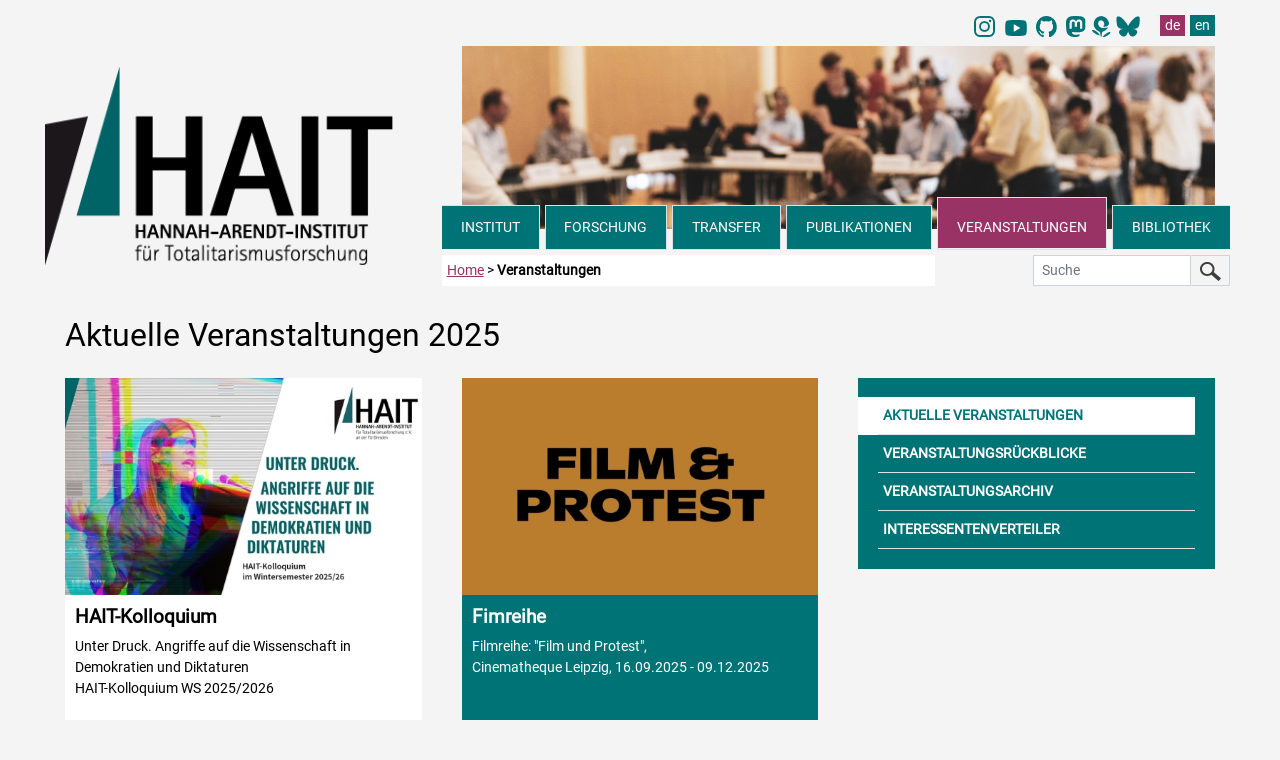

--- FILE ---
content_type: text/html
request_url: https://hait.tu-dresden.de/ext/veranstaltungen/
body_size: 33777
content:
<!doctype html>

<head>

    <meta charset="utf-8">
    <meta name="viewport" content="width=device-width, initial-scale=1, shrink-to-fit=no">
<title>Hannah-Arendt-Institut f&uuml;r Totalitarismusforschung</title>
<link rel="icon" type="image/x-icon" href="/ext/img/favicon/favicon.ico">
<link rel="icon" type="image/png" sizes="16x16" href="/ext/img/favicon/favicon-16x16.png">
<link rel="icon" type="image/png" sizes="32x32" href="/ext/img/favicon/favicon-32x32.png">
<meta name="description" content="Aktuelle Veranstaltungen des Hannah-Arendt-Institut f&uuml;r Totalitarismusforschung an der TU-Dresden">
<meta name="ROBOTS" content="index, follow"/>
<meta name="googlebot" content="noarchive">
<meta name="bingbot" content="noarchive">
<meta name="ZOOMCATEGORY" content="Veranstaltungen">
<meta name="ZOOMTITLE" content="Aktuelle HAIT Veranstaltungen ">
<meta name="ZOOMPAGEBOOST" content="5">
<meta name="ZOOMWORDS" content="2025,Veranstaltungen,Vorträge,Vortrag">

<link href="/ext/css/bootstrap.min.css" rel="stylesheet">
<link href="/ext/fonts/fontawesome/css/all.css" rel="stylesheet">
<link rel="stylesheet" href="/ext/css/hait.css">
</head>
<body>


<nav class="sr-only" aria-label="Sprunglinks">
    <p class="sr-only">
        Direkt zu den wichtigsten Bereichen der Seite navigieren.
    </p>
    <ul>
        <li>
            <a href="#inhalt" class="sr-only sr-only-focusable">
                Zum Hauptinhalt (Taste Enter oder Leertaste drücken)
            </a>
        </li>
        <li>
            <a href="#hauptnavigation" class="sr-only sr-only-focusable">
                Zur Hauptnavigation (Taste Enter oder Leertaste drücken)
            </a>
        </li>
        <li>
            <a href="#subnavigation" class="sr-only sr-only-focusable">
                Zur Unterseiten-Navigation (Taste Enter oder Leertaste drücken)
            </a>
        </li>
        <li>
            <a href="#kontaktformular" class="sr-only sr-only-focusable">
                Zum Kontaktformular (Taste Enter oder Leertaste drücken)
            </a>
        </li>
    </ul>
</nav>

<div class="container mb-5 pb-5">

<div class="float-right pr-3 pb-1 mt-1">

<nav aria-label="Umschaltung Sprache auf englisch">
<ul class="pagination mb-0">
<li class="pt-0 pb-0 pl-1 pr-1 border-0" style="width: 25px; margin-right: 4px;"><a class="pt-0 pb-0 pl-1 pr-1 border-0" href="https://www.instagram.com/hait_tudresden/">
    <img style="height: 21px;" src="/ext/img/logos/instagram_hait_logo.svg" alt="Instagram_logo">
    </a></li>

<li class="pt-0 pb-0 pl-1 pr-1 border-0" style="width: 25px; margin-right: 8px;"><a class="pt-0 pb-0 pl-1 pr-1 border-0" href="https://www.youtube.com/@Hannah_Arendt_Institut_TUD/">
    <img style="height: 26px;" src="/ext/img/logos/icons8-youtube_HAIT.svg" alt="Youtube_logo">
    </a></li>

 <li class="pt-0 pb-0 pl-1 pr-4 border-0" style="width: 10px; margin-right: 5px;">
<a class="pt-0 pb-0 pl-1 pr-5 border-0" href="https://github.com/HAIT-TUDD"><img style="height: 20.7px;" src="/ext/img/logos/github-mark-HAIT.svg" alt="Link to account of HAIT at Github"></a>
</li>
<li class="pt-0 pb-0 pl-0 pr-1 border-0" style="width: 25px;">
<a class="pt-0 pb-0 pl-0 pr-1 border-0" href="https://bildung.social/@HAIT_TUD"><img style="height: 20.7px;" src="/ext/img/logos/mastodon-HAIT.svg" alt="Link to account of HAIT at mastodon"></a>
</li>

 <li class="pt-0 pb-0 pl-0 pr-1 border-0" style="width: 10px;">
<a class="pt-0 pb-0 pl-0 pr-1 border-0" href="https://haitblog.hypotheses.org/"><img style="height: 20.7px;" src="/ext/img/logos/hypotheses_HAIT.svg" alt="Link to HAIT-Blog"></a>
</li>

 <li class="pt-0 pb-0 pl-2 pr-1 border-0" style="width: 25px; margin-right: 4px;">
 <a class="pt-0 pb-0 pl-1 pr-1 border-0" href="https://bsky.app/profile/hait-tud.bsky.social">
    <img style="height: 21px;" src="/ext/img/logos/Bluesky_Logo.svg" alt="Bluesky_logo">
    </a></li>


<li class="pt-0 pb-0 pl-4 pr-1 border-0"><a class="nav-link-lang pt-0 pb-0 pl-1 pr-1 border-0 active" href="/ext/veranstaltungen/" hreflang="de" data-toggle="tooltip" title="Seite auf Deutsch">de</a></li>
<li><a class="nav-link-lang pt-0 pb-0 pl-1 pr-1 border-0" href="/ext/veranstaltungen/?lang=en" hreflang="en" data-toggle="tooltip" title="Page in English">en</a></li>
</ul>
</nav>
</div>

<a href="/" class="d-sm-none" aria-hidden="true">
<div class="logo-mobil-container bg-white d-block d-sm-none w-100 text-center sticky-top" style="position: sticky !important; top: 0px; ">
<img id="logo-mobil-2" class="d-block d-sm-none bg-white img-fluid sticky-top" src="/ext/img/header/HAIT_Logo_mobil_first.png" alt="" aria-hidden="true">
</div>
</a>
<header>
<div class="col col-sm-4 col-md-4 d-none d-sm-block" style="float:left;">


<div class="logo d-none d-sm-block"><a href="/ext/" aria-label="Link direkt zur Startseite"><img src="/ext/img/header/Logo-Header-HAIT.png" class="img-fluid" alt="Logo HAIT Hannah-Arendt-Institut für Totalitarismusforschung" style="transition: all 0.5s;"></a></div>

</div>

<div class="header-img col col-md-8 d-none d-sm-none d-md-none d-lg-block pl-3 pr-3">
<img src="/media/homepage/img/header/header_veranstaltungen_1.jpg" class="img-fluid" alt="">
</div>
<div class="header-img col col-sm-8 col-md-8 d-none d-sm-block d-lg-none pl-3 pr-0 pr-md-3">
<img src="/media/homepage/img/header/header_veranstaltungen_2.jpg" class="img-fluid" alt="">
</div>

</header>

<div id="navdiv" class="col col-lg-8 mr-5 mr-lg-0" >
<nav id="hauptnavigation" class="navbar-dark navbar-expand-md pl-0" aria-label="Hauptnavigation">

<div class="nav-mobil shadow d-block d-md-none">
<button class="navbar-toggler bg-cyan text-left" type="button" data-toggle="collapse" data-target="#mainNavbar" aria-controls="mainNavbar" aria-expanded="false" aria-label="Umschaltung Hauptnavigation">
 <span class="toogler-button text-white">MENÜ</span> <span class="navbar-toggler-icon float-right"></span></button>

 <a href="/ext/suche.php" class="btn such-button-mobil text-left d-sm-none float-right pl-3 pt-0 pr-0 pb-1 border-top border-left border-bottom" aria-label="Suche">
 <span class="such-button-mobil">SUCHE <img src="/ext/img/header/lupe-b.png" class="img-fluit float-right mr-3" style="width:24px;" aria-label="Suchseite aufrufen" alt="Suchseite aufrufen"></span></a>
</div>

  <div class="navbar-collapse collapse" id="mainNavbar">
   <ul class="navbar-nav mr-auto nav-fill w-100">


<li class="nav-item d-block d-sm-block d-md-none mr-1 border-top border-right">	
<a class="nav-link-head pl-0 pr-0" href="/" id="dropdown00">STARTSEITE</a>

</li>
   

<li class="nav-item mr-1 border-top border-right">	
<a class="nav-link-head dropdown-toggle pl-0 pr-0" href="" id="dropdown01" data-toggle="dropdown" aria-haspopup="true" aria-expanded="false" aria-controls="menuinstitut">INSTITUT</a>


<!-- INSTITUT MEGAMENU -->

<div class="dropdown-menu bg-cyan shadow pt-0 pl-3 pr-2" id="menuinstitut" aria-labelledby="dropdown01">
<div class="row bg-cyan pt-3 pb-1">
<div class="megamenu-col col-12 col-sm-6 col-md-3 pl-1">

<span class="megamenu-head-txt mb-1"><strong>INSTITUT</strong></span>
<a class="dropdown-item" href="/ext/institut/">&Uuml;ber das Institut</a>
<a class="dropdown-item" href="/ext/institut/neues-aus-dem-institut.asp">Neues aus dem Institut</a>
<a class="dropdown-item" href="/ext/institut/internationalisierung.asp">Internationalisierung</a>
<a class="dropdown-item" href="/ext/institut/gleichstellung.asp">Gleichstellung</a>
<a class="dropdown-item" href="/ext/institut/satzung.asp">Satzung</a>
<a class="dropdown-item" href="/ext/institut/jahresberichte.asp">Jahresberichte</a>
<a class="dropdown-item" href="/ext/institut/kooperationen.asp">Kooperationen</a>
<a class="dropdown-item" href="/ext/institut/stellenausschreibungen.asp">Stellenausschreibungen</a>
<a class="dropdown-item pr-0 pr-md-4" href="/ext/institut/kontaktformular.asp">Kontakt</a>
<a class="dropdown-item pr-0 pr-md-4" href="/ext/institut/anfahrt.asp">Anfahrt</a>

</div>
<div class="megamenu-col col-12 col-sm-6 col-md-3 pl-1">
<span class="megamenu-head-txt mb-1"><strong>MITARBEITER/-INNEN</strong></span>
<a class="dropdown-item" href="/ext/institut/mitarbeiter.asp">Mitarbeiter/-innen A-Z</a>
<a class="dropdown-item" href="/ext/institut/mitarbeiter-direktion.asp">Direktion</a>
<a class="dropdown-item" href="/ext/institut/mitarbeiter-wissenschaft.asp">Wissenschaftler/-innen</a> 
<a class="dropdown-item" href="/ext/institut/mitarbeiter-gastwissenschaftler.asp">Fellows</a>
<a class="dropdown-item" href="/ext/institut/mitarbeiter-doktoranden.asp">Doktorand/-innen</a>
<a class="dropdown-item" href="/ext/institut/mitarbeiter-verwaltung-bibliothek.asp">Verwaltung / Bibliothek</a> 
<a class="dropdown-item" href="/ext/institut/mitarbeiter-hilfskraefte.asp">Hilfskr&auml;fte</a>
<a class="dropdown-item" href="/ext/institut/mitarbeiter-praktikanten.asp">Praktikanten</a>
<a class="dropdown-item" href="/ext/institut/mitarbeiter-ehemalige.asp">ehemalige Mitarbeiter/-innen</a>

</div>
<div class="megamenu-col col-12 col-sm-6 col-md-3 pl-1">
<span class="megamenu-head-txt mb-1"><strong>DOKTORANDENKOLLEG</strong></span>
<a class="dropdown-item" href="/ext/institut/doktorandenkolleg.asp">&Uuml;ber uns</a>
<a class="dropdown-item" href="/ext/institut/doktorandenforum.asp">Doktorandenforum</a>
<a class="dropdown-item" href="/ext/institut/early-career.asp">Early-Career-Beauftragte</a>


</div>
<div class="megamenu-col col-12 col-sm-6 col-md-3 pl-1">
<span class="megamenu-head-txt mb-1"><strong>GREMIEN</strong></span>
<a class="dropdown-item" href="/ext/institut/kuratorium.asp">Kuratorium</a>
<a class="dropdown-item" href="/ext/institut/beirat.asp">Beirat</a>
<a class="dropdown-item" href="/ext/institut/mitgliederversammlung.asp">Mitgliederversammlung</a> 
</div>
</div>
</div>      
</li>

<!-- FORSCHUNG MEGAMENU -->


<li class="nav-item mr-1 border">
<a class="nav-link-head dropdown-toggle pl-0 pr-0" href="" id="dropdown02" data-toggle="dropdown" aria-haspopup="true" aria-expanded="false" aria-controls="menuforschung">FORSCHUNG</a>


<div class="dropdown-menu bg-cyan shadow pt-0 pl-3 pr-2 mr-2" id="menuforschung" aria-labelledby="dropdown02">
 
<div class="row bg-cyan pt-3 pb-1">
<div class="megamenu-col col-12 col-sm-6 pl-1">
<span class="megamenu-head-txt mb-1"><strong>FORSCHUNGSFELDER</strong></span>          
<a class="dropdown-item" href="/ext/forschung/">&Uuml;bersicht</a>

<a class="dropdown-item" href="/ext/forschung/forschungsfeld-1/">Diktaturforschung</a>

<a class="dropdown-item" href="/ext/forschung/forschungsfeld-2/">Transformationsforschung</a>

<a class="dropdown-item" href="/ext/forschung/forschungsfeld-3/">Extremismusforschung</a>

<a class="dropdown-item" href="/ext/forschung/forschungsfeld-4/">Digital Humanities und Querschnittsaufgabe</a>

<a class="dropdown-item" href="/ext/forschung/abgeschlossene-projekte.asp">abgeschlossene Projekte</a>
</div>
	
</div>
</div>      
</li>	
 
<!-- TRANSFER / LEHRE MEGAMENÜ -->

<li class="nav-item mr-1 border">
<a class="nav-link-head dropdown-toggle pl-0 pr-0" href="" id="dropdown07" data-toggle="dropdown" aria-haspopup="true" aria-expanded="false" aria-controls="menutransfer">TRANSFER</a>



    <!-- DROPDOWN-MENÜ -->
        <div class="dropdown-menu bg-cyan shadow bt-0 pl-3 pr-2 mr-2" id="menutransfer" aria-labelledby="dropdown07">
          <div class="row bg-cyan pt-3 pb-1">
            <div class="megamenu-col col-12 col-sm-6 pl-1">
                <span class="megamenu-head-txt mb-1"><strong>WISSENSTRANSFER</strong></span>  
                    <a class="dropdown-item" href="/ext/transfer/">
                        Übersicht
                    </a>
                    <a class="dropdown-item" href="/ext/transfer/veranstaltungen.asp">
                        Veranstaltungen
                    </a>
                    <a class="dropdown-item" href="/ext/transfer/hait-in-den-medien.asp">
                        HAIT in den Medien
                    </a>
                     <a class="dropdown-item" href="/ext/transfer/beratung.asp">
                        Beratung
                    </a>
                    <a class="dropdown-item" href="/ext/transfer/datenangebote.asp">
                        Datenangebote
                    </a>
                    <a class="dropdown-item" href="/ext/transfer/mediathek-blog.asp">
                        Mediathek und Blog
                    </a>
                    <a class="dropdown-item" href="/ext/transfer/oeffentlichkeitsarbeit.asp">
                        Öffentlichkeitsarbeit
                    </a>

                </div>
                <div class="megamenu-col col-12 col-sm-6 pl-1">
          <span class="megamenu-head-txt mb-1"><strong>LEHRE</strong></span>
<a class="dropdown-item" href="/ext/lehre/">Aktuelles Semester</a>

<a class="dropdown-item" href="/ext/lehre/semesterarchiv.asp">Semesterarchiv</a>
<a class="dropdown-item" href="/ext/lehre/praktika.asp">Praktika</a>
</div>
            </div>
        </div>
</li>


<!-- MEGAMENU PUBLIKATIONEN -->


<li class="nav-item mr-1 border">
<a class="nav-link-head dropdown-toggle pl-0 pr-0" href="" id="dropdown04" data-toggle="dropdown" aria-haspopup="true" aria-expanded="false" aria-controls="menupublikationen">PUBLIKATIONEN</a>

<div class="dropdown-menu bg-cyan shadow bt-0 pl-3 pr-2 mr-2" id="menupublikationen" aria-labelledby="dropdown04">
<div class="row bg-cyan pt-3 pb-1">
<div class="megamenu-col col-12 col-sm-5 col-md-5 pl-1 w-50">
<span class="megamenu-head-txt mb-1"><strong>BUCHVER&Ouml;FFENTLICHUNGEN</strong></span>
<a class="dropdown-item" href="/ext/publikationen/" style="margin-top:0rem;">Übersicht</a>
<a class="dropdown-item" href="/ext/publikationen/neuerscheinungen.asp">Neuerscheinungen</a>
<a class="dropdown-item" href="/ext/publikationen/einzelwerke.asp">Einzelwerke</a>
<a class="dropdown-item" href="/ext/publikationen/reihen.asp">Reihen</a>
<a class="pl-3 dropdown-item" href="/ext/publikationen/reihe-publikationen.asp?ma=1">Schriften des Hannah Arendt Instituts</a>
<a class="pl-3 dropdown-item" href="/ext/publikationen/reihe-publikationen.asp?ma=2">Berichte und Studien</a>
<a class="pl-3 dropdown-item" href="/ext/publikationen/reihe-publikationen.asp?ma=3">Wege der Totalitarismusforschung</a>
<a class="pl-3 dropdown-item" href="/ext/publikationen/reihe-publikationen.asp?ma=4">Lebenszeugnisse – Leidenswege</a>
<a class="pl-3 dropdown-item" href="/ext/publikationen/reihe-publikationen.asp?ma=6">Vortr&auml;ge aus dem Hannah-Arendt-Institut</a>
<a class="dropdown-item" href="/ext/publikationen/team-publishing.asp">Team Publishing</a>
<a class="dropdown-item" href="/ext/publikationen/autorenhinweise.asp">Autorenhinweise</a>
</div>

<div class="megamenu-col col-12 col-sm-2 col-md-2 pl-1 w-25">
<span class="megamenu-head-txt mb-1"><strong>ZEITSCHRIFT</strong></span>
<a class="dropdown-item" href="/ext/publikationen/zeitschrift-totalitarismus-demokratie.asp">Übersicht</a>
<a class="dropdown-item" href="/ext/publikationen/zeitschrift.asp">Aktuelles Heft</a>
<a class="dropdown-item" href="/ext/publikationen/zeitschrift-vorschau.asp">Vorschau</a>
<span class="pl-1" style="font-size: 0.87rem;"><strong>Archiv</strong></span>
<a class="pl-3 dropdown-item" href="/ext/publikationen/zeitschrift-heftarchiv.asp">Hefte</a>
<a class="pl-3 dropdown-item" href="/ext/publikationen/zeitschrift-autorenarchiv.asp">Autoren</a>
<a class="dropdown-item" href="/ext/publikationen/zeitschrift-abonnement.asp">Abonnement</a>
<a class="dropdown-item" href="/ext/publikationen/team-zeitschrift.asp">Team</a>
<a class="dropdown-item" href="/ext/publikationen/zeitschrift-autorenhinweise.asp">Autorenhinweise</a>
</div>

<!--<div class="megamenu-col col-6 col-sm-2 col-md-2 pl-1">
<span class="megamenu-head-txt mb-1"><strong>NEWSLETTER</strong></span>
<a class="dropdown-item" href="/ext/publikationen/newsletter-anmeldung.asp">Anmeldung</a>
<a class="dropdown-item" href="/ext/publikationen/newsletter-archiv.asp">Archiv</a>
<a class="dropdown-item" href="/ext/publikationen/team-newsletter.asp">Team</a>
</div>-->

<!--<div class="megamenu-col col-6 col-sm-2 col-md-3 pl-1">
<span class="megamenu-head-txt mb-1"><strong>JAHRESBERICHTE</strong></span>
<a class="dropdown-item" href="/ext/publikationen/publikationen-jahresberichte.asp">Übersicht</a>
</div>-->

</div>
</div>      
</li>
      
<!-- MEGAMENU VERANSTALTUNGEN -->


	
	<li class="nav-item mr-1 border nav-item-active">
	<a class="nav-link-head dropdown-toggle pl-0 pr-0 active-head" href="" id="dropdown05" data-toggle="dropdown" aria-haspopup="true" aria-expanded="false" aria-controls="menuveranstaltungen">VERANSTALTUNGEN</a>
        

<div class="dropdown-menu bg-cyan shadow bt-0 pl-3 pr-2 mr-2" id="menuveranstaltungen" aria-labelledby="dropdown05">
<div class="col-12 row bg-cyan pt-3 pb-1">
<div class="pl-1 pr-1 border-left w-25">
<a class="dropdown-item" href="/ext/veranstaltungen/">Aktuelle Veranstaltungen</a>
<a class="dropdown-item" href="/ext/veranstaltungen/veranstaltungsrueckblicke.asp">Veranstaltungsr&uuml;ckblicke</a>
<a class="dropdown-item" href="/ext/veranstaltungen/veranstaltungsarchiv.asp">Veranstaltungsarchiv</a>
<a class="dropdown-item" href="/ext/veranstaltungen/interessentenverteiler.asp">Interessentenverteiler</a>
</div>


</div>
</div>      
</li>

<!-- MEGAMENU BIBLIOTHEK -->

	
	<li class="nav-item mr-1 border-left border-top">	
	<a class="nav-link-head dropdown-toggle pl-0 pr-0" href="" id="dropdown06" data-toggle="dropdown" aria-haspopup="true" aria-expanded="false" aria-controls="menubibliothek">BIBLIOTHEK</a>
	
      
<div class="dropdown-menu bg-cyan shadow bt-0 pl-3 pr-2 mr-2" id="menubibliothek" aria-labelledby="dropdown06">
<div class="row bg-cyan pt-3 pb-1">
<div class="megamenu-col col-6 col-sm-4 col-md-4 pl-1 w-25">
<a class="dropdown-item" href="/ext/bibliothek/">&Uuml;bersicht</a>
<a class="dropdown-item" href="/ext/bibliothek/kontakt.asp">Kontakt</a>
<a class="dropdown-item" href="/ext/bibliothek/lageplan.asp">Lageplan</a>
<a class="dropdown-item" href="/ext/bibliothek/team.asp">Team</a>
</div>

<div class="megamenu-col col-6 col-sm-4 col-md-4 pl-1 w-25">
<a class="dropdown-item" href="/ext/bibliothek/mediensuche.asp">Mediensuche</a>
<a class="dropdown-item" href="/ext/bibliothek/neuerwerbungen.asp">Neuerwerbungen</a>
<a class="dropdown-item" href="/ext/bibliothek/zeitschriften.asp">Zeitschriften</a>
<a class="dropdown-item" href="/ext/bibliothek/sammlungen.asp">Sammlungen</a>
</div>

<div class="megamenu-col col-12 col-sm-4 col-md-4 pl-1 w-25">
<a class="dropdown-item" href="/ext/bibliothek/links.asp">Links</a>
</div>

</div>
</div>      
</li>
      </ul>
  </div>
</nav>

</div>

 <div class="col-12 pr-0 pr-md-1 mt-2" style="z-index:10;">

<div class="float-left col-5 col-sm-7 col-md-5 col-lg-5 pl-1 mt-1 pt-1 mb-sm-3 mb-md-0 pb-1 bg-white d-none d-sm-block">
<a href="/ext/" aria-label="zur Startseite">Home</a> > <span class="text-capitalize font-weight-bold">veranstaltungen</span>
</div>

<form class="form-inline float-right d-none d-sm-block mt-1 col-sm-4 col-md-3 col-lg-2" action="/ext/suche.php" method="get" role="search" id="headsearch">
<div class="input-group">
<label for="zoom_searchbox" class="sr-only">Suche in den HAIT Webseiten</label>
<input class="form-control form-control-sm searchinput" type="search" id="zoom_searchbox" name="zoom_query" placeholder="Suche" autocomplete="off">
 <span class="input-group-addon"><button class="btn btn-suche btn-sm" type="submit"><img src="/ext/img/header/lupe-b.png" class="img-fluid" alt="Suche starten"></button></span>
  </div>
</form>
</div>

<div class="mb-md-4" style="clear:left"></div>


<main id="inhalt">
<div class="row w-100">
<h1 class="ml-3">Aktuelle Veranstaltungen 2025</h1>
</div>

<div class="row">
<div class="col-12 col-md-12 col-lg-8">


<a class="cardlink" href="veranstaltung-41496/">
<div class="col-12 col-sm-6 col-md-4 col-lg-6 pl-3 pr-3 mb-3 float-left">
<div class="card-hait mb-4 bg-white" style="height:360px;">

<div style="max-height: 224px;">

<img class="w-100 img-fluid" src="/media/veranstaltungen/img/veranstaltung_41496.jpg" alt="Frau am Rednerpult">

</div>

<div class="p-2 bg-white">
<h2 class="h2-small mb-0"><strong>HAIT-Kolloquium</strong></h2>
 
<div class="mb-1 ">
Unter Druck. Angriffe auf die Wissenschaft in Demokratien und Diktaturen<br>HAIT-Kolloquium WS 2025/2026
</div>

</div>
</div>
</div>
</a>

<a class="cardlink" href="veranstaltung-41480/">
<div class="col-12 col-sm-6 col-md-4 col-lg-6 pl-3 pr-3 mb-3 float-left">
<div class="card-hait mb-4 bg-cyan" style="height:360px;">

<div style="max-height: 224px;">

<img class="w-100 img-fluid" src="/media/veranstaltungen/img/veranstaltung_41480.jpg" alt="Logo "Film und Protest"">

</div>

<div class="p-2 bg-cyan">
<h2 class="h2-small mb-0 text-white"><strong>Fimreihe</strong></h2>
 
<div class="mb-1 text-white">
Filmreihe: "Film und Protest",<br>Cinematheque Leipzig, 16.09.2025 - 09.12.2025
</div>

</div>
</div>
</div>
</a>

<a class="cardlink" href="veranstaltung-41515/">
<div class="col-12 col-sm-6 col-md-4 col-lg-6 pl-3 pr-3 mb-3 float-left">
<div class="card-hait mb-4 bg-cyan" style="height:360px;">

<div style="max-height: 224px;">

<img class="w-100 img-fluid" src="/media/veranstaltungen/img/veranstaltung_41515.jpg" alt="Hochhaus Pirnaischer Platz mit Schriftzug Naddl und Ronny siegt!">

</div>

<div class="p-2 bg-cyan">
<h2 class="h2-small mb-0 text-white"><strong>Vortrag</strong></h2>
 
<div class="mb-1 text-white">
Ostdeutsche Erfahrungen heute: zwischen Erinnerung und Ostalgie<br>Dr. Maren Hachmeister<br>09.12.2025 | 20:15 Uhr | Dresden
</div>

</div>
</div>
</div>
</a>

<a class="cardlink" href="veranstaltung-41527/">
<div class="col-12 col-sm-6 col-md-4 col-lg-6 pl-3 pr-3 mb-3 float-left">
<div class="card-hait mb-4 bg-white" style="height:360px;">

<div style="max-height: 224px;">

<img class="w-100 img-fluid" src="/media/veranstaltungen/img/veranstaltung_41527.jpg" alt="Woman as speaker">

</div>

<div class="p-2 bg-white">
<h2 class="h2-small mb-0"><strong>HAIT-Kolloquium</strong></h2>
 
<div class="mb-1 ">
Kontroversen &uuml;ber wissenschaftliche Expertise als Ausdruck gesellschaftlicher Konflikte<br>Clemens Bl&uuml;mel (DZHW)<br>11.12.2025 | TIL 110, Dresden
</div>

</div>
</div>
</div>
</a>

<a class="cardlink" href="veranstaltung-41521/">
<div class="col-12 col-sm-6 col-md-4 col-lg-6 pl-3 pr-3 mb-3 float-left">
<div class="card-hait mb-4 bg-cyan" style="height:360px;">

<div style="max-height: 224px;">

<img class="w-100 img-fluid" src="/media/veranstaltungen/img/veranstaltung_41521.jpg" alt="Veranstaltungsflyer">

</div>

<div class="p-2 bg-cyan">
<h2 class="h2-small mb-0 text-white"><strong>Vortrag</strong></h2>
 
<div class="mb-1 text-white">
Writing Letters After the Holocaust: Hungarian Child Survivors in Postwar Sweden <br>PD Dr. Friederike Kind-Kov&aacute;cs<br>12.12.2025 | 11:30 &ndash; 12:30 Uhr | Online
</div>

</div>
</div>
</div>
</a>

<a class="cardlink" href="veranstaltung-41411/">
<div class="col-12 col-sm-6 col-md-4 col-lg-6 pl-3 pr-3 mb-3 float-left">
<div class="card-hait mb-4 bg-cyan" style="height:360px;">

<div style="max-height: 224px;">

<img class="w-100 img-fluid" src="/media/veranstaltungen/img/veranstaltung_41411.jpg" alt="Ausschnitt Veranstaltungsplakat">

</div>

<div class="p-2 bg-cyan">
<h2 class="h2-small mb-0 text-white"><strong>Tagung</strong></h2>
 
<div class="mb-1 text-white">
DIKUSA-Abschlusskonferenz<br>u.a. Sophie Seeliger & Marc-Andr&eacute; Weibezahn<br>15.12.&ndash;16.12.2025 | Leipzig
</div>

</div>
</div>
</div>
</a>

<a class="cardlink" href="veranstaltung-41489/">
<div class="col-12 col-sm-6 col-md-4 col-lg-6 pl-3 pr-3 mb-3 float-left">
<div class="card-hait mb-4 bg-white" style="height:360px;">

<div style="max-height: 224px;">

<img class="w-100 img-fluid" src="/media/veranstaltungen/img/veranstaltung_41489.jpg" alt="Stelen zum Gedenken der Opfer in Gro&szlig;schweidnitz">

</div>

<div class="p-2 bg-white">
<h2 class="h2-small mb-0"><strong>Vortrag</strong></h2>
 
<div class="mb-1 ">
Memory and Representation of Roma Genocide on Film in Czechoslovakia<br>Renata Berkyov&aacute;<br>18.12.2025 | Dresden
</div>

</div>
</div>
</div>
</a>

<a class="cardlink" href="veranstaltung-41520/">
<div class="col-12 col-sm-6 col-md-4 col-lg-6 pl-3 pr-3 mb-3 float-left">
<div class="card-hait mb-4 bg-white" style="height:360px;">

<div style="max-height: 224px;">

<img class="w-100 img-fluid" src="/media/veranstaltungen/img/veranstaltung_41520.jpg" alt="Mitarbeiter und Kinder von Nasz Dom">

</div>

<div class="p-2 bg-white">
<h2 class="h2-small mb-0"><strong>Vortrag</strong></h2>
 
<div class="mb-1 ">
Kindeswohl. Eine Sozial- und Kulturgeschichte der politischen &Ouml;konomie von F&uuml;rsorge im 20. Jahrhundert | Dr. Agnes Anna Arndt<br>08.01.2026 | 18:00&ndash;20:00 Uhr | G&ouml;ttingen
</div>

</div>
</div>
</div>
</a>

<a class="cardlink" href="veranstaltung-41495/">
<div class="col-12 col-sm-6 col-md-4 col-lg-6 pl-3 pr-3 mb-3 float-left">
<div class="card-hait mb-4 bg-white" style="height:360px;">

<div style="max-height: 224px;">

<img class="w-100 img-fluid" src="/media/veranstaltungen/img/veranstaltung_41495.jpg" alt="Frau an Rednerpult">

</div>

<div class="p-2 bg-white">
<h2 class="h2-small mb-0"><strong>HAIT-Kolloquium</strong></h2>
 
<div class="mb-1 ">
Transnationale Repression in der Praxis: Die Listung der Deutschen Gesellschaft f&uuml;r Osteuropakunde als &bdquo;extremistische Organisation&ldquo;      | Gabriele Freitag (DGO) | 22.01.2026 | TIL 110 (HAIT), Dresden
</div>

</div>
</div>
</div>
</a>

<a class="cardlink" href="veranstaltung-41487/">
<div class="col-12 col-sm-6 col-md-4 col-lg-6 pl-3 pr-3 mb-3 float-left">
<div class="card-hait mb-4 bg-white" style="height:360px;">

<div style="max-height: 224px;">

<img class="w-100 img-fluid" src="/media/veranstaltungen/img/veranstaltung_41487.jpg" alt="Blick auf Stelen in Gedenkst&auml;tte Gro&szlig;schweidnitz bei sonnigem Wetter">

</div>

<div class="p-2 bg-white">
<h2 class="h2-small mb-0"><strong>Lecture series</strong></h2>
 
<div class="mb-1 ">
Topographies of Suffering &ndash; Czech and German Victims during World War II <br>30.10.2025&ndash;28.01.2026 | 16:00-17:30/11:10-12:40 | Prague/Dresden
</div>

</div>
</div>
</div>
</a>

<a class="cardlink" href="veranstaltung-41491/">
<div class="col-12 col-sm-6 col-md-4 col-lg-6 pl-3 pr-3 mb-3 float-left">
<div class="card-hait mb-4 bg-white" style="height:360px;">

<div style="max-height: 224px;">

<img class="w-100 img-fluid" src="/media/veranstaltungen/img/veranstaltung_41491.jpg" alt="Stelen zum Gedenken der Opfer in Gro&szlig;schweidnitz">

</div>

<div class="p-2 bg-white">
<h2 class="h2-small mb-0"><strong>Vortrag</strong></h2>
 
<div class="mb-1 ">
The M&uuml;nchner Platz Dresden Memorial and the Czech victim group: research, education and remembrance | Birgit Sack<br>28.01.2026 | Prague
</div>

</div>
</div>
</div>
</a>

<a class="cardlink" href="veranstaltung-41476/">
<div class="col-12 col-sm-6 col-md-4 col-lg-6 pl-3 pr-3 mb-3 float-left">
<div class="card-hait mb-4 bg-cyan" style="height:360px;">

<div style="max-height: 224px;">

<img class="w-100 img-fluid" src="/media/veranstaltungen/img/veranstaltung_41476.jpg" alt="Besucher eine Rechtsrock-Veranstaltung mit einem einschl&auml;gigen T-Shirt.">

</div>

<div class="p-2 bg-cyan">
<h2 class="h2-small mb-0 text-white"><strong>Vortrag</strong></h2>
 
<div class="mb-1 text-white">
&bdquo;Terroristen mit E-Gitarren&ldquo;, &bdquo;D&ouml;ner-Killer&ldquo; o.&bdquo;Kampftrinker Rock&lsquo;n&lsquo;Roll&ldquo;?: Lyrics im Rechtsrock<br>Maximilian Kreter<br>29.01.2026 | 14:00&ndash;16:00 Uhr | Paderborn
</div>

</div>
</div>
</div>
</a>


</div>
<div class="col-md-4 pl-3 pr-3 mb-3 pb-3 order-first order-md-last">
<nav id="subnavigation" class="bg-cyan pt-3 pb-3" aria-label="Unternavigation Veranstaltungen">
<ul class="nav flex-column">
        
<li class="sidebar-right mr-3 active">
<a href="/ext/veranstaltungen/" class="nav-link nav-link-sidebar ml-3 pl-1 pr-3 border-bottom">AKTUELLE VERANSTALTUNGEN</a>
</li>
             
<li class="sidebar-right mr-3">
<a href="/ext/veranstaltungen/veranstaltungsrueckblicke.asp" class="nav-link nav-link-sidebar ml-3 pl-1 pr-3 border-bottom">VERANSTALTUNGSR&Uuml;CKBLICKE</a>
</li> 
	      
<li class="sidebar-right mr-3">
<a href="/ext/veranstaltungen/veranstaltungsarchiv.asp" class="nav-link nav-link-sidebar ml-3 pl-1 pr-3 border-bottom">VERANSTALTUNGSARCHIV</a>
</li>

<li class="sidebar-right mr-3">
<a href="/ext/veranstaltungen/interessentenverteiler.asp" class="nav-link nav-link-sidebar ml-3 pl-1 pr-3 border-bottom">INTERESSENTENVERTEILER</a>
</li>

</ul>
</nav>
</div>


<!-- End Row -->
</div>

</main>

</div>
<footer class="bg-cyan mt-5 pt-4">

<div class="container pb-5">

<div class="row bg-cyan pt-2 mt-2 pt-sm-4 mt-sm-4 pb-4">
<div class="w-100 pl-0 pl-sm-3 mb-3">

<img src="/ext/img/footer/hait_logo_long.png" class="img-fluid d-none d-sm-block" alt="">
<img src="/ext/img/footer/hait_logo_mobil.png" class="img-fluid d-block d-sm-none" alt="">

</div>
</div>


<div class="row footercontent pb-5">

        <div class="footer-border0 col-12 col-sm-6 col-md-6 col-lg-4 pl-4 pl-sm-3 pr-5 pr-sm-3">
	 <p class="pb-4">
          <strong>Besucheradresse:</strong><br>
          Technische Universit&auml;t Dresden<br>
	  Tillich-Bau<br>
	  Helmholtzstra&szlig;e 6<br>
	 01069 Dresden
		</p>
          <p class="">
         <strong>Institut:</strong><br>
         1. Etage
          </p>
          <p>
         <strong>Bibliothek:</strong><br>
         Erdgeschoss
          </p>

        </div>

        <div class="col-12 col-sm-6 col-md-6 mt-5 mt-sm-0 col-lg-4 pl-md-3 pl-0 pr-3">
      <div class="footer-border1 pl-3">
      <p class="pb-2">
          <strong>Postanschrift:</strong><br>
          01062 Dresden
		</p>
          <p class="mt-4 pb-2">
         <strong>Telefon:</strong><br>
         +49 (0)351 463 32802
          </p>
       	 <p>
         <strong>E-Mail:</strong> <br>
         hait@tu-dresden.de
          </p>
        </div>
</div>

<div class="col-md-4 col-lg-4 col-xl-4 mt-5 mt-sm-0 ml-0 pl-lg-3 pr-0">
	<div class="footer-border2 pl-3">

          <p>

	<strong>Sitemap:</strong>
	</p>
     	<p class="mt-3">

    	<span aria-hidden="true">> </span><a class="footerlink" href="/ext/institut/kontaktformular.asp">Kontakt</a><br>
	<span aria-hidden="true">> </span><a class="footerlink" href="/ext/info/impressum.asp">Impressum</a><br>
   	<span aria-hidden="true">> </span><a class="footerlink" href="/ext/info/datenschutzerklaerung.asp">Datenschutzerkl&auml;rung</a><br>
	</p>
          <p>
     > <a class="footerlink" href="/ext/">Startseite</a><br>
     > <a class="footerlink" href="/ext/suche.php">erweiterte Suche</a>
	 </p>
 <p>
	<strong>
	<span aria-hidden="true">> </span><a class="footerlink" href="https://twitter.com/HAIT_TUD" target ="_new"> X (Twitter)</a><br>
  <span aria-hidden="true">> </span><a class="footerlink" href="https://bildung.social/@HAIT_TUD" target ="_new"> Mastodon</a><br>
  <span aria-hidden="true">> </span><a class="footerlink" href="https://haitblog.hypotheses.org" target ="_new"> HAIT-Blog</a><br>
  <span aria-hidden="true">> </span><a class="footerlink" href="https://www.youtube.com/@Hannah_Arendt_Institut_TUD/" target ="_new"> Youtube</a><br>
  <span aria-hidden="true">> </span><a class="footerlink" href="https://github.com/HAIT-TUDD" target ="_new"> Github</a><br>
  <span aria-hidden="true">> </span><a class="footerlink" href="https://bsky.app/profile/hait-tud.bsky.social" target ="_new"> Bluesky</a><br>	
	</strong>

	<meta name="twitter:card" content="summary">

<meta name="twitter:creator" content="@HAIT_TUD">

<meta name="twitter:site" content="@HAIT_TUD">

<meta name="twitter:title" content="Hannah-Arendt-Institut für
Totalitarismusforschung">

<meta name="twitter:description" content="Hannah-Arendt-Institut für
Totalitarismusforschung. Interdisziplinäres Forschungsinstitut zur
vergleichenden Diktatur-, Transformations- u. Extremismusforschung.">

<meta name="twitter:image"
content="https://hait.tu-dresden.de/ext/img/header/Logo-Header-HAIT.png
<https://hait.tu-dresden.de/ext/img/header/Logo-Header-HAIT.png>" />

	 </p>
	</div>
</div>


</div>

</div>
</footer>
<a id="backtop" href="#inhalt" aria-label="Zurück zum Anfang" aria-hidden="true"><i class="fas fa-arrow-alt-circle-up" aria-hidden="true"></i></a>

<script src="https://code.jquery.com/jquery-3.1.1.min.js"></script>
<script src="https://cdn.rawgit.com/JacobLett/IfBreakpoint/e9fcd4fd/if-b4-breakpoint.min.js"></script>
<script src="/ext/js/popper.min.js"></script>
<script src="https://stackpath.bootstrapcdn.com/bootstrap/4.1.3/js/bootstrap.min.js"></script>
<script src="/ext/js/hait.js"></script>
<script src="/ext/js/zoom_autocomplete.js"></script>
</body>
</html>


--- FILE ---
content_type: text/css
request_url: https://hait.tu-dresden.de/ext/css/hait.css
body_size: 20453
content:

@font-face {
  font-family: 'Roboto';
  font-style: normal;
  font-weight: 400;
  src: url('../fonts/roboto/roboto-v30-latin-regular.eot'); /* IE9 Compat Modes */
  src: local(''),
       url('../fonts/roboto/roboto-v30-latin-regular.eot?#iefix') format('embedded-opentype'), /* IE6-IE8 */
       url('../fonts/roboto/roboto-v30-latin-regular.woff2') format('woff2'), /* Super Modern Browsers */
       url('../fonts/roboto/roboto-v30-latin-regular.woff') format('woff'), /* Modern Browsers */
       url('../fonts/roboto/roboto-v30-latin-regular.ttf') format('truetype'), /* Safari, Android, iOS */
       url('../fonts/roboto/roboto-v30-latin-regular.svg#Roboto') format('svg'); /* Legacy iOS */
}

body {
/* max-width:1326px; */
font-family: 'Roboto', sans-serif;
font-size:0.875rem;
-webkit-font-smoothing: antialiased;
color: #000;
background-color: #f4f4f4;
margin: 0 auto !important;
margin-top:0px;
float: none !important;
}

main { background-color: #f4f4f4; }


/* HEADER */

.header-img { float:left; max-height:376px; }

/* DIV */

/* Vorschau Cover-Graphik Publikationen */
.card-image-hochkant {padding-left:2.2rem; height: 223px; max-height: 223px;}

/* TEXT */

h1 { font-size:2.0rem; color: #000; margin-bottom: 1.5rem; }
.h1-small { font-size:1.0rem;}
.h1-middle { font-size:1.35rem;}
.h1-middle-2 { font-size:1.4rem;}
.h1-card { font-size:1.2rem; }
h2 { font-size:1.4rem; color: #000;  margin-bottom: 1.4rem;}
.h2-small { font-size:1.2rem; padding-bottom: 0.5rem; -moz-hyphens: auto; -o-hyphens: auto; -webkit-hyphens: auto; -ms-hyphens: auto; hyphens: auto; }
.h2-small-2 { font-size:1.1rem; padding-bottom: 0.5rem; -moz-hyphens: auto; -o-hyphens: auto; -webkit-hyphens: auto; -ms-hyphens: auto; hyphens: auto; }
.h2-middle { font-size:1.3rem;}
.h2-card { font-size:1.3rem; -moz-hyphens: auto; -o-hyphens: auto; -webkit-hyphens: auto; -ms-hyphens: auto; hyphens: auto;  }
.h2-content { font-size:1.4rem; color: #000; margin-bottom: 1.7rem; }
h3 { font-size:1.2rem; color: #fff; }
.h3-middle { font-size:1.35rem; color: #fff; }
h4 { font-size:1.0rem; color: #fff; }
.display-6 { font-size:1.4rem; }

.text-col { column-count:2; column-gap:40px; column-width:300px; column-rule-style:none; text-align:justify; }
.text-col-small { column-count: 2; column-gap:20px; column-width: 150px; column-rule-style:none; text-align:justify }
.text-col-small2 { column-count: 2; column-gap:40px; column-width: 300px; column-rule-style:none; text-align:justify }
.text-col-small3 { column-count: 2; column-gap:40px; column-width: 350px; column-rule-style:none; text-align:justify }
.text-col-small-namen { column-count: 2; column-gap:20px; column-width: 150px; column-rule-style:none; }
.text-col-left { column-count: 2; column-gap:40px; column-width: 300px; column-rule-style:none; text-align:left }

.text-col p { text-align: justify; hyphens:auto; -moz-hyphens: auto; -o-hyphens: auto; -webkit-hyphens: auto; -ms-hyphens: auto; orphans:3; widows: 3;  transition: all 0.5s;}
.text-auto {-moz-hyphens: auto; -o-hyphens: auto; -webkit-hyphens: auto; -ms-hyphens: auto; hyphens: auto;}
.nobr { white-space: nowrap; }
.nobr-pre { white-space: pre-wrap; }
.word-break-no { -ms-hyphens: none; -webkit-hyphens: none; hyphens: none; }
ul { list-style-type:disc; text-align:left; -webkit-padding-start: 20px; margin-left:0px; padding-left: 1em;}
.mr-15 {padding-right: 2.0rem !important;}

/* LINKS */

a, a:hover { color: #993366; text-decoration: underline; }
.cardlink, .cardlink:hover { color: #993366; text-decoration: none; }
.cardlink-black, .cardlink-black:hover { color: #000; text-decoration: none; }

.themenlink { font-size: 1.1rem; color: #fff; text-decoration: none; }
.themenlink:hover { color: #000 !important; background-color: #fff; text-decoration: none; }
.zeitschriftarchiv { font-size: 2.1rem; color: #000; text-decoration: none; border:1px white solid; }
.zeitschriftarchiv:hover { color: #000 !important; background-color: #fff; text-decoration: none; border:1px black solid; }

a.footerlink, a.footerlink:visited { color: #fff; font-weight: bold; text-decoration: underline; }
a.dropdown-item { font-size: 0.87rem; color: #fff; text-decoration: none; padding-left: 0.2rem; padding-right: 0.3rem;}
.auswahlactive { background-color: #993366; border: none; }
a.active { color:white; background-color: #993366; border:none; }
a.kala {color: #e00; font-weight: bold; text-decoration: none; }

a.text-decoration-none { color:#000; text-decoration: none; }
a.text-decoration-none-2 { text-decoration: none; }

/* LINKS THEMEN PUBLIKATIONEN */

.sch1 {font-size: 0.9rem;}
.sch2 {font-size: 1.2rem;}
.sch3 {font-size: 1.6rem;}



a[target="_blank"]:after { 
  text-decoration: none !important;
  padding-left: 4px;
  font-family: "Font Awesome 5 Free";
text-rendering: auto;
 font-weight: 900;  
  content: "\f35d";
  font-style: normal;
  display: inline-block;
  text-decoration: inherit;
  -webkit-font-smoothing: antialiased;
  -moz-osx-font-smoothing: grayscale;
  transform: translate(0, 0);
 }

a[href $=".pdf"]:after { content: " (PDF) "; display: inline-block; text-decoration: none; padding-left: 5px; padding-right: 5px; }

a[href ^="mailto:"]:before {
	/* color:black; */ 
	text-decoration: none;
	font-family: "Font Awesome 5 Free";
        text-rendering: auto;
	font-weight: 400;
	font-size: 120%;  
	content: "\f0e0";
	font-style: normal;
	padding-left: 1px;
	padding-right: 5px;
	 display: inline-block;
	-webkit-font-smoothing: antialiased;
-moz-osx-font-smoothing: grayscale;
    transform: translate(0, 0);
}

a.after-none:after {
   content: none;
}

/* BACKGROUND */

.bg-cyan { background-color: #007377; color: #fff; }
.bg-white { color: #000; }
.bg-grey { background-color: #CBCCCB; color:black; }
.bg-grey2 { background-color: #f4f4f4; }

/* BORDER */

.border-cyan { border: 1px #007377 solid !important; }
.border-top-cyan { border-top: 2px #007377 solid !important; }
.border-bottom-cyan { border-top: 2px #007377 solid !important; }
.border-bottom-cyan-xs { border-top: 1px #007377 solid !important; }
.border-big-cyan { border: 2px #007377 solid !important; }
.border-right-cyan { border-right: 1px #007377 solid !important; }

/* NAV */

.navbar-dark { z-index:1000; background-color: #f4f4f4; margin-top:-1.8rem; transition: all 0.5s;}
#navdiv { float:left; margin-top:-1.5rem;}
.nav-link-head { background-color: #007377; color: #fff; display: block; padding: 0.7rem 1.0rem;}
.nav-link-head:hover, .nav-link:focus {background:white; color:black; text-decoration: none;}
.nav-item-active { margin-top: -0.48rem; padding-bottom: 0rem; transition: all 0.5s; }
.active-head { background-color: #993366; padding-top:1.2rem; padding-bottom: 0.6rem; transition: all 0.5s; }
a.nav-link { text-decoration: none; font-weight: bold; }
a.nav-link-head, a.nav-link-lang {text-decoration: none;}

.nav-item-head { color:white;}
.nav-item-head:hover, .nav-item-link:focus {background:white; color:black;}

.nav-link-lang { background-color: #007377; color: #fff; display: block;}
.nav-link-lang:hover, .nav-link-lang:focus {background:#7c2952; color:#ffffff;}


.nav-link { color:white;}
.nav-link-black { color:black; padding: 0.5rem 0.3rem;}
a.nav-link-black { font-weight: normal;}
a.nav-link-sidebar:hover, .nav-link-sidebar:focus {background:white; color:#007377;}

.nav-pills .nav-link.active, .nav-pills .show > .nav-link { color: white; background-color: #007377;}
.nav-link:hover, .nav-link:hover a, .nav-link:focus { background-color: #007377; !important; color:white; }

.megamenu-col { border-left: 1px solid #dee2e6;}
.megamenu-head-txt { font-size: 0.95rem; padding-left:2px;}



.toogler-button { padding-left: 0.35rem !important; font-size: 1.5rem !important;}
.navbar-toggler { padding-top: 0.6rem;  width:48%; height:44px; font-size: 1.5rem; line-height: 1;}
.navbar-toggler-icon { height:70%; margin-bottom: 0.3rem; background-image: url("data:image/svg+xml;charset=utf8,%3Csvg viewBox='0 0 30 30' xmlns='http://www.w3.org/2000/svg'%3E%3Cpath stroke='rgba(255, 255, 255, 1.0)' stroke-width='3' stroke-linecap='square' stroke-miterlimit='10' d='M4 7h22M4 15h22M4 23h22'/%3E%3C/svg%3E") !important;}
button.btn.such-button-mobil { width:48%; height:43px; margin-bottom: 3px; padding-top: 0.6rem !important; background-color: #f4f4f4; font-size: 1.5rem; line-height: 1;}
.nav-mobil { padding-top:2px; padding-bottom:2px;}


/*DROPDOWN MENU */

.dropdown-item.active, .dropdown-item:active { background-color: #fff; color: #000; }
.dropdown-toggle:after { display: none; }

.dropdown-toggle-arrow:after { display: inline-block; width: 0; height: 0; margin-left: 0.255em; vertical-align: 0.255em; content: ""; border-top: 0.3em solid;
border-right: 0.3em solid transparent; border-bottom: 0; border-left: 0.3em solid transparent; }
.dropdown-menu.show { border-top: none; }

/* .dropdown-menu { border: none; margin-top:0px; { */

.dropdown-menu { transform: translate3d(-1px, 44px, 0px)!important; width:99.65%; z-index:10000 !important; }

/* SIDENAV */

li.sidebar-right.active {background:white; color:#007377; margin-top:-1px; }
a.li.sidebar-right.active {color:#007377; }
li.sidebar-right.active > a {color:#007377; }

/* CARDS */

.card-hait {height:367px; overflow: hidden;}
.card-image-hait {} 
.card-body-hait {} 


/* FOOTER %>

.footercontent { padding-left: .0rem; }

/* BUTTON */

.btn-suche { background-color: #f4f4f4; border-top: 1px solid #ced4da; border-right: 1px solid #ced4da; border-bottom: 1px solid #ced4da;  }
.btn-suche:hover {background-color:#d5d5d5; }
.btn-search { padding: 0.30rem 0.5rem; }
.btn-nav-xl { text-decoration: none; color: #495057; background-color: #ffffff; border: 1px solid #ced4da; height: calc(1.8125rem + 2px); padding: 0.25rem 0.5rem; font-size: 0.875rem; line-height: 1.5; }
.btn-nav-xl:hover, .btn-nav-xl:active { color: #000!important; background-color: #d5d5d5;}

/* PAGING */

.page-link, .page-link:hover {color:black; font-size: 1.1rem; text-decoration: none; border: 1px solid #fff; }
.page-link:hover { border: 1px solid #000; }
.page-item.disabled>a.page-link { background-color: #993366; color:white; }
.page-item.active .page-link { background-color: #993366; border:none;}

.logo { padding-top:15.2%; }
.footer-border1 {border-left: 1px white solid;}


/* FORM */

legend { font-size: 1.1rem; }

input[aria-invalid="true"], textarea[aria-invalid="true"] {
  border: 1px solid #f00;
  box-shadow: 0 0 4px 0 #f00;
}

.custom-select-sm { btn-nav-xl; height: calc(1.8125rem + 2px); padding: 0.25rem 0.5rem; font-size: 0.875rem; line-height: 1.5; }

/* Der Freiheitskampf 
deskr1 ul li { list-style: none; width: 22em; border-bottom: 1em solid #ffffff;  }
deskr1 ul li a, deskr2 ul li a { font-size: 0.97em; text-decoration: none; display: block; border-radius: 20px 3px; color: #000; background-color: #7fb9bb; padding: 8px 12px; }
deskr1 ul li a:hover, deskr2 ul li a:hover {  text-decoration: none;  color: #fff; background-color: #007377;; } */

div.deskr1 ul li { list-style: none; width: 22em; border-bottom: 1em solid #ffffff;  }
div.deskr1 ul li a, div.deskr2 ul li a { font-size: 0.97em; text-decoration: none; display: block; border-radius: 20px 3px; color: #000; background-color: #7fb9bb; padding: 8px 12px; }
div.deskr1 ul li a:hover, div.deskr2 ul li a:hover {  text-decoration: none;  color: #fff; background-color: #007377;; }

/*  deskr2 ul { padding: 0px; margin: 0px; margin-left: 5em; } */
div.deskr2 ul { padding: 0px; margin: 0px; margin-left: 5em; }
div.deskr2 ul li { list-style: none; width: 45em; border-bottom: 1em solid #ffffff; }

.en2fhk { clear: both; margin: 0px 20px 5px 0px; height:25px; }	

/* BADGE */

.badge {font-size: 100%;}

/* SUCHE */

.searchheading { font-size: 130%; font-weight: bold; }
.summary { font-size: 100%; margin-bottom: 1.0rem; }
.suggestion { font-size: 100%; }
.results { height:220px; padding-bottom:0.8rem; font-size: 100%; border-bottom: 1px #007377 solid; overflow: hidden;}
.infoline {  }
.category { color: #999999; }
.sorting { text-align: right; }
.result_title { font-size: 100%; }		
.description { font-size: 100%; color: #007377; }
.context { font-size: 100%; }
.infoline { font-size: 80%; font-style: normal; color: #808080;}
.zoom_searchform { font-size: 100%; }
.zoom_results_per_page { font-size: 80%; margin-left: 10px; }
.zoom_match { font-size: 80%; margin-left: 10px;}				
.zoom_categories { font-size: 80%; }
.zoom_categories ul { display: inline; margin: 0px; padding: 0px;}
.zoom_categories li { display: inline; margin-left: 15px; list-style-type: none; }
.cat_summary { border-top: 1px #007377 solid; border-bottom: 1px #007377 solid;}
.cat_summary ul { margin: 0px; padding: 0px; display: inline; }
.cat_summary li { display: inline; margin-left: 15px; list-style-type: none; }		
input.zoom_button {  }
input.zoom_searchbox {  }		
.result_image { float: left; display: block; }
.result_image img { margin: 10px; margin-top:3px; margin-left:0px; width: 90px; border: 1px #f5f5f5 solid; }
.result_block { margin-top: 15px; margin-bottom: 15px; clear: left; }
.result_altblock { margin-top: 15px; margin-bottom: 15px; clear: left; }
.result_pages { font-size: 100%; }
.result_pagescount { font-size: 100%; }
.searchtime { font-size: 80%; }
.recommended { background: #DFFFBF; border-top: 1px dotted #808080; border-bottom: 1px dotted #808080; margin-top: 15px; margin-bottom: 15px;}
.recommended_heading { float: right; font-weight: bold; }
.recommend_block { margin-top: 15px; margin-bottom: 15px; clear: left; }		
.recommend_title { font-size: 100%; }
.recommend_description { font-size: 100%; color: #008000; }
.recommend_infoline { font-size: 80%; font-style: normal; color: #808080;}
.recommend_image { float: left; display: block; }
.recommend_image img { margin: 2px 10px 10px 0; width: 80px; border: 0px; }
span.highlight { color:#007377; font-weight: bold; background-color: #F0E68C; }

/* AUTOCOMPLETE */

.zoom_ac_dropdown
{
position: absolute;
top: 56%;
width: 85%;
left: 0px;
z-index: 1000;
float: left;
min-width: 85%;
padding: 0px 0px;
// display:none;
// visibility: hidden;
margin: 2px 0px 0px;
font-size:0.85rem;
color: rgb(55, 58, 60);
text-align: left;
list-style: none;
background-color: rgb(255, 255, 255);
background-clip: padding-box;
border-top: 1px solid rgba(0, 0, 0, 0.14902);
border-right: 1px solid rgba(0, 0, 0, 0.14902);
border-bottom: 1px solid rgba(0, 0, 0, 0.14902);
}

.zoom_ac_item { padding: 1px; padding-left: 5px; color: black; width: 100%; }
.zoom_ac_item:hover { background-color: #dcdcdc; width:100%; }
.zoom_ac_item a { width: 100%; text-decoration: none; }
.zoom_ac_item a:hover { text-decoration: none; }

.zoom_ac_item_hl
{
    padding: 1px;
    padding-left: 5px;
    color: #FFFFFF;
    background-color: #00DDDD;    
    text-decoration: none;
}
.zoom_ac_item_hl a:hover { background-color: #00DDDD; width:100%; text-decoration: none; }


/* OTHER */

#logo-mobil-1 { }
#logo-mobil-2 { background-color: #fff !important; width:85%; margin-left:1.3rem; display:none; -webkit-transition: all .6s ease-in-out; transition: width 2s;  z-index:-1000;}
.logo-mobil-container { position: sticky !important; top: 0px; background-color: #fff !important; text-align: center; padding-top: 0.0rem; padding-bottom: 1.3rem;  padding-left: 0.0rem; display:none; -webkit-transition: all .6s ease-in-out; transition: width 2s;  z-index:-1000;}



#backtop { font-size: 50px; color: #000; background: none; bottom: 20px; right: 10px; position: fixed; width: 55px; height: 60px;
z-index: 100; display: none; text-decoration: none; }

@media (max-width: 359px) {
h1 { font-size:1.2rem; }
.navbar-dark { margin-top: .0rem; margin-bottom: 1.2rem; }
.megamenu-col { border-left:none !important; }
.dropdown-menu {width:100% !important;}
.card-hait {height:360px; overflow: hidden;}
.nav-mobil { background-color: #fff;}
.results { height:290px !important;}
footer { width: 100%; } /* 95.9% */
}


@media (min-width: 360px) AND (max-width: 539px) {
.container { max-width: 100%; }
h1 { font-size:1.2rem;  }
div#breadcrumb { width: 100%; margin-left: 0.75rem; margin-top: 1.0rem; }
.footercontent { padding-left: 1.8rem; !important; }
.footer-border0 { font-size:1.5rem; padding-left: 3.05rem !important; border-left: 1px white solid;}
.footer-border1 { font-size:1.5rem; padding-left: 3.05rem !important; }
.footer-border2 { font-size:1.5rem; padding-left: 3.05rem !important; border-left: 1px white solid;}
footer { width: 100%; } /* 95.9% */
.navbar-dark { margin-top: .0rem; }
.nav-link-head {padding: 0.9 0.9 !important; }
a.nav-link-head {padding-left: 1.2rem !important;}
.nav-item  { text-align:left !important; border-left: none !important; border-right: none !important; margin-right: .0rem !important; } 
.megamenu-col { border-left:none !important; }
.dropdown-menu { position: relative !important; top: -45px !important; padding-top:0px !important; width:100% !important;}
.card-hait {height:425px; overflow: hidden;}
.nav-mobil { background-color: #fff;}
.results { height:180px !important;}
}


/* SM */


@media (min-width: 540px) AND (max-width:767px) {

.dropdown-menu { position: relative !important; top: -45px !important; padding-top:0px !important;}

.container { max-width: 93%; }
.navbar-dark { margin-top: 2.9rem; background-color: #fff;}
.nav-mobil { background-color: #f4f4f4 !important; box-shadow: none !important;}
.logo { padding-top:22.0%; } /*8.0 */
.h1-small { font-size:1.0rem;  }
 div#breadcrumb { width: 60%; }
.nav-link-head {padding: 0.9 0.9 !important; }
a.nav-link-head {padding-left: 1.2rem !important;}
.nav-item  { text-align:left !important; border-left: none !important; border-right: none !important; margin-right: .0rem !important; } 
.dropdown-menu { position: relative; width:100% !important;}
.card-hait {height:405px; overflow: hidden;}
.searchinput {height: 44px;}
.btn-suche {height: 44px;}
#search {margin-top: -45px !important;}
}

@media (min-width: 768px) AND (max-width:935px) {
.nav-mobil { background-color: transparent !important; box-shadow: none !important;}
#search {margin-top: -45px !important;}
.searchinput {height: 44px;}
.btn-suche {height: 44px !important;}
}

@media (min-width: 768px) { 
.container { max-width: 93%; }
.navbar-dark { margin-top: 3.8rem;}
.logo { padding-top: 20.0%; } /* 12.9 */
.h1-small { font-size:1.0rem;  }
div#breadcrumb { width: 60%; }
a.nav-link-head {padding-left: 1.2rem !important;}
.nav-item  { text-align:left !important; } 
.dropdown-menu { position: relative !important; transform: translate3d(-1px, 0px, 0px)!important; width:100% !important; z-index:10000 !important;}
.card-hait {height:380px; overflow: hidden;}
.btn-suche {height: 31px;}
}



/* MD - @media (min-width: 936px) { */

@media (min-width: 936px) { 
body { background-color: #f4f4f4; color: #000;}
/* .navbar-dark { margin-top:0.2rem; } */
.navbar-dark { text-align:center !important;  transition: all 0.5s; margin-right: 0.9rem; } /* margin-top: 7.4%;  */
.logo { padding-top:14.0%; } 
/* .logo { padding-top:13.2%; } */
div#breadcrumb { width: 60%; }
.footer-border2  {border-left: 1px white solid;}
.navbar { position: initial !important; }
a.nav-link-head {padding-left: 0.0rem !important;}
.nav-item  { text-align:center !important; } 
.dropdown-menu { position: absolute !important; top: 65px !important; transform: translate3d(-1px, 44px, 0px) !important; width:98.10% !important; z-index:10000 !important; }
.card-hait {height:410px; overflow: hidden;}
.results { height:270px !important;}
}

@media (min-width: 1092px) { 
.navbar-dark { background-color: transparent; margin-top: 0; transition: all 0.5s; margin-right: 0.0rem; }
.dropdown-menu { top: 0 !important; transform: translate3d(-1px, 44px, 0px) !important; width:97.70% !important; z-index:10000 !important; }
.card-hait {height:360px; overflow: hidden;}
.results { height:220px !important;}
}

@media (min-width: 1224px) { 
.container { width: 93%;  }
}

@media (min-width: 1326px) { 
.container { max-width: 1224px; }
}


--- FILE ---
content_type: image/svg+xml
request_url: https://hait.tu-dresden.de/ext/img/logos/hypotheses_HAIT.svg
body_size: 910
content:
<?xml version="1.0" standalone="no"?>
<!DOCTYPE svg PUBLIC "-//W3C//DTD SVG 20010904//EN"
 "http://www.w3.org/TR/2001/REC-SVG-20010904/DTD/svg10.dtd">
<svg version="1.0" xmlns="http://www.w3.org/2000/svg"
 width="32.000000pt" height="32.000000pt" viewBox="0 0 32.000000 32.000000"
 preserveAspectRatio="xMidYMid meet">

<g transform="translate(0.000000,32.000000) scale(0.100000,-0.100000)"
fill="#007377" stroke="none">
<path d="M103 305 c-37 -16 -63 -60 -63 -109 0 -39 38 -92 77 -107 16 -6 23
-16 23 -36 0 -16 5 -35 10 -43 7 -11 10 -6 10 20 0 42 8 55 36 64 11 3 31 17
43 30 l21 23 -52 -5 c-42 -3 -58 0 -75 14 -34 29 -35 77 -2 94 43 24 92 -43
57 -78 -9 -9 -5 -12 19 -12 34 0 63 22 63 47 0 33 -33 82 -65 97 -40 19 -60
20 -102 1z"/>
<path d="M25 86 c16 -24 91 -64 101 -53 13 12 -63 77 -90 77 -25 0 -26 -1 -11
-24z"/>
<path d="M235 61 c-36 -22 -72 -61 -57 -61 21 0 67 22 90 42 41 39 20 52 -33
19z"/>
</g>
</svg>


--- FILE ---
content_type: application/javascript
request_url: https://hait.tu-dresden.de/ext/js/hait.js
body_size: 925
content:

window.FontAwesomeConfig = {
    searchPseudoElements: true
  }


$(document).ready(function() {

 $('[data-toggle="tooltip"]').tooltip(); 

 $('#backtop').hide();


$(window).scroll(function() {
    var nav = $('#hauptnavigation');
    var top = 270;
    if ($(window).scrollTop() >= top) {

  if($(window).width() < 540) { nav.addClass('fixed-top'); } 
    } else {
    nav.removeClass('fixed-top');
}


var height = $(window).scrollTop();
    if (height > 150) {
        $('#backtop').show("slow");
    } else {
        $('#backtop').hide("slow");
    }


});


$('#logo-mobil-2').hide();


  $("#backtop").click(function(event) {
  $('html, body').animate({
      scrollTop: 0
    }, 600);
    return false;
    });

$('.nav-link-head').click(function(){

 if ($('#menuforschung').hasClass('show')) {
        
    }

    else {
       
    }

});





});



--- FILE ---
content_type: application/javascript; charset=utf-8
request_url: https://cdn.jsdelivr.net/gh/JacobLett/IfBreakpoint@e9fcd4fd/if-b4-breakpoint.min.js
body_size: 25
content:
function checkIfBlock(s){var s="block"==$(s).css("display");return s}function checkSize(){xs=checkIfBlock(".breakpoint-check .xs"),sm=checkIfBlock(".breakpoint-check .sm"),md=checkIfBlock(".breakpoint-check .md"),lg=checkIfBlock(".breakpoint-check .lg"),xl=checkIfBlock(".breakpoint-check .xl"),console.clear(),1==xs&&(breakpoint="xs - <576px",console.log(breakpoint),$("body").removeClass("xs sm md lg xl").addClass("xs")),1==sm&&(breakpoint="sm - ≥576px",console.log(breakpoint),$("body").removeClass("xs sm md lg xl").addClass("sm")),1==md&&(breakpoint="md - ≥768px",console.log(breakpoint),$("body").removeClass("xs sm md lg xl").addClass("md")),1==lg&&(breakpoint="lg - ≥992px",console.log(breakpoint),$("body").removeClass("xs sm md lg xl").addClass("lg")),1==xl&&(breakpoint="xl - ≥1200px",console.log(breakpoint),$("body").removeClass("xs sm md lg xl").addClass("xl"))}var xs,sm,md,lg,xl,breakpoint;$(document).ready(function(){$("body").append("<div style='display:none;' class='breakpoint-check'><span class='xs d-block d-sm-inline'></span><span class='sm d-sm-block d-md-inline'></span><span class='md d-md-block d-lg-inline'></span><span class='lg d-lg-block d-xl-inline'></span><span class='xl d-xl-block'></span></div>"),checkSize()}),$(window).resize(function(){checkSize()});